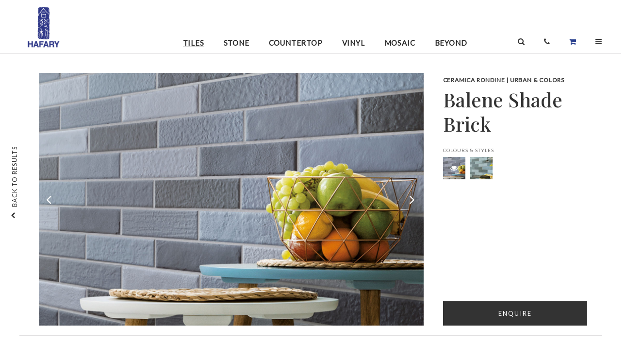

--- FILE ---
content_type: text/html; charset=UTF-8
request_url: https://www.hafary.com.sg/collection/Tiles/Ceramica-Rondine-Balene-Shade-Brick-659
body_size: 12067
content:
<!DOCTYPE HTML>
<html>
    <head>
        <meta http-equiv="Content-Type" content="text/html; charset=utf-8">
        <meta name="description" content=""/>
        <meta name="keywords" content=""/>
        <title></title>
        <meta property="og:title" content=""/>
        <meta property="og:image" content=""/>
        <meta property="og:url" content=""/>
        <meta property="og:type" content="website"/>
        <meta property="og:description" content=""/>
	<meta name="p:domain_verify" content="01e060f122fc42be8245bd80d031a788"/>

	<meta name="HandheldFriendly" content="true">
        <meta name="viewport" content="width=device-width, initial-scale=1.0;">
	<meta name="viewport" content="width=device-width, initial-scale=1, maximum-scale=1, user-scalable=0"/>

	<link href='https://fonts.googleapis.com/css?family=EB+Garamond' rel='stylesheet' type='text/css'>

	<link rel="preconnect" href="https://fonts.gstatic.com">
	<link href="https://fonts.googleapis.com/css2?family=Playfair+Display:wght@500&display=swap" rel="stylesheet"> 
	<link href="https://fonts.googleapis.com/css2?family=Lato&display=swap" rel="stylesheet"> 

	<link rel="shortcut icon" href="https://www.hafary.com.sg/resources/icons//favicon.ico" type="image/x-icon">
	<!--[if IE]><link rel="shortcut icon" href="https://www.hafary.com.sg/resources/icons//favicon.ico"/><![endif]-->

	<link href="https://fonts.googleapis.com/css?family=EB+Garamond|Quicksand:300,400,500,700" rel="stylesheet">

	
			<link rel="stylesheet" type="text/css" href="/css/reset.css" media="screen" charset="utf-8" />
		
			<link rel="stylesheet" type="text/css" href="/css/default.css" media="screen" charset="utf-8" />
		
			<link rel="stylesheet" type="text/css" href="/css/jquery_ui.css" media="screen" charset="utf-8" />
		
			<link rel="stylesheet" type="text/css" href="https://cdnjs.cloudflare.com/ajax/libs/animate.css/3.5.2/animate.min.css" media="screen" charset="utf-8" />
		
			<link rel="stylesheet" type="text/css" href="/css/font_awesome/css/font-awesome.min.css" media="screen" charset="utf-8" />
		
			<link rel="stylesheet" type="text/css" href="https://cdnjs.cloudflare.com/ajax/libs/Swiper/4.0.2/css/swiper.min.css" media="screen" charset="utf-8" />
		
			<link rel="stylesheet" type="text/css" href="/css/idangerous.swiper.scrollbar.css" media="screen" charset="utf-8" />
		
			<link rel="stylesheet" type="text/css" href="/css/global.css" media="screen" charset="utf-8" />
		
			<link rel="stylesheet" type="text/css" href="/css/medium_fix.css" media="screen" charset="utf-8" />
		
    <link rel="stylesheet" type="text/css" href="/css/do_not_edit_collections_style.css" media="screen" charset="utf-8" /><link rel="stylesheet" type="text/css" href="/css/do_not_edit_collections_microsite_style.css" media="screen" charset="utf-8" /><link rel="stylesheet" type="text/css" href="/css/do_not_edit_common.css" media="screen" charset="utf-8" /><link rel="stylesheet" type="text/css" href="/css/do_not_edit_common_p_l.css" media="only screen and (max-width: 767px) and (orientation:landscape)" charset="utf-8" /><link rel="stylesheet" type="text/css" href="/css/do_not_edit_common_p_p.css" media="only screen and (max-width: 767px) and (orientation:portrait)" charset="utf-8" /><link rel="stylesheet" type="text/css" href="/css/do_not_edit_common_t_l.css" media="only screen and (min-width: 768px) and (max-width: 1224px) and (orientation:landscape)" charset="utf-8" /><link rel="stylesheet" type="text/css" href="/css/do_not_edit_common_t_p.css" media="only screen and (min-width: 768px) and (max-width: 1224px) and (orientation:portrait)" charset="utf-8" />
	
			<script type="text/javascript" src="https://ajax.googleapis.com/ajax/libs/jquery/1.11.0/jquery.min.js"		charset="utf-8"></script>
		
			<script type="text/javascript" src="https://cdnjs.cloudflare.com/ajax/libs/jqueryui/1.12.1/jquery-ui.min.js"		charset="utf-8"></script>
		
			<script type="text/javascript" src="https://cdnjs.cloudflare.com/ajax/libs/enquire.js/2.1.6/enquire.min.js"		charset="utf-8"></script>
		
			<script type="text/javascript" src="https://cdnjs.cloudflare.com/ajax/libs/Swiper/4.0.2/js/swiper.min.js"		charset="utf-8"></script>
		
			<script type="text/javascript" src="https://cdnjs.cloudflare.com/ajax/libs/jquery.appear/0.3.3/jquery.appear.min.js"		charset="utf-8"></script>
		
			<script type="text/javascript" src="/js/jquery.viewport.mini.js"		charset="utf-8"></script>
		
			<script type="text/javascript" src="https://cdnjs.cloudflare.com/ajax/libs/plupload/1.5.4/plupload.full.js"		charset="utf-8"></script>
		
			<script type="text/javascript" src="https://cdnjs.cloudflare.com/ajax/libs/hammer.js/2.0.8/hammer.min.js"		charset="utf-8"></script>
		
			<script type="text/javascript" src="https://cdnjs.cloudflare.com/ajax/libs/velocity/1.5.0/velocity.min.js"		charset="utf-8"></script>
		
			<script type="text/javascript" src="https://cdnjs.cloudflare.com/ajax/libs/stellar.js/0.6.2/jquery.stellar.min.js"		charset="utf-8"></script>
		
			<script type="text/javascript" src="https://cdnjs.cloudflare.com/ajax/libs/list.js/1.5.0/list.min.js"		charset="utf-8"></script>
		
			<script type="text/javascript" src="https://cdnjs.cloudflare.com/ajax/libs/enquire.js/2.1.6/enquire.min.js"		charset="utf-8"></script>
		
			<script type="text/javascript" src="/js/common.js"		charset="utf-8"></script>
		

<!--
	<link rel="stylesheet" type="text/css" href="/css/common_p_l.css"           	media="only screen and (max-width: 767px) and (orientation:landscape)" charset="utf-8" />
	<link rel="stylesheet" type="text/css" href="/css/common_p_p.css"           	media="only screen and (max-width: 767px) and (orientation:portrait)" charset="utf-8" />
	<link rel="stylesheet" type="text/css" href="/css/common_t_p.css"           	media="only screen and (min-width: 768px) and (max-width: 1224px) and (orientation:portrait)" charset="utf-8" />
-->

<style>.fa-shopping-cart{color:#29408F!important;}</style><!-- Google tag (gtag.js) -->
<script async src="https://www.googletagmanager.com/gtag/js?id=G-DSZTM16KVT"></script>
<script>
  window.dataLayer = window.dataLayer || [];
  function gtag(){dataLayer.push(arguments);}
  gtag('js', new Date());

  gtag('config', 'G-DSZTM16KVT');
</script>


<!-- Facebook Pixel Code -->

<script>
!function(f,b,e,v,n,t,s)
{if(f.fbq)return;n=f.fbq=function(){n.callMethod?
n.callMethod.apply(n,arguments):n.queue.push(arguments)};
if(!f._fbq)f._fbq=n;n.push=n;n.loaded=!0;n.version='2.0';
n.queue=[];t=b.createElement(e);t.async=!0;
t.src=v;s=b.getElementsByTagName(e)[0];
s.parentNode.insertBefore(t,s)}(window,document,'script',
'https://connect.facebook.net/en_US/fbevents.js');
fbq('init', '855061405647153');
fbq('track', 'PageView');
</script>

<noscript>
<img height="1" width="1" src="https://www.facebook.com/tr?id=855061405647153&ev=PageView&noscript=1"/>
</noscript>

<!-- End Facebook Pixel Code -->


    </head>
    <body>
		<div id="full_screen" class="div_microsite_full_screen_container hidden">
			<div class="div_microsite_full_screen_action_holder">
				<div class="div_microsite_full_screen_action" style="float: left; border: none; ">SWIPE TO SEE NEXT IMAGE</div>
				<div class="div_microsite_full_screen_action"  onclick="close_full();">DONE</div>
			</div>
			<div id="full_image_contrainer" style="width: 100%; display: inline-block; text-align: center;">
					<div style="display: inline-block; float: none;">
						<img id="img_full_screen" class="img_full_screen">
						<div id="div_microsite_full_screen_title_holder" class="div_microsite_full_screen_title_holder">

							<div id="div_microsite_full_screen_subtitle" class="div_microsite_full_screen_subtitle">
							</div>
							<div id="div_microsite_full_screen_title" class="div_microsite_full_screen_title">

							</div>
						</div>
					</div>
				</div>
			<div id="loading_overlay" class="loading_overlay"></div>
		</div>
		<div id="div_global_loading" class="div_global_loading image transparent_90 hidden"></div>
		<div id="div_global_combobox_list" class="div_global_combobox_list"></div>
		<div id="div_global_combobox_overlay" class="div_global_combobox_overlay"></div>
		<div id="div_global_dialog_overlay" class="div_global_dialog_overlay" ></div>

		<div id="div_global_dialog_container" class="div_global_dialog_container"></div>


		<div id="div_global_dialog_container_top" class="div_global_dialog_container_top">
			<div id="div_global_dialog_container" class="div_global_dialog_container">
				<div id="div_global_dialog_header" class="div_global_dialog_header"></div>
				<div id="div_global_dialog_header_line" class="div_global_dialog_header_line">
					<div class="div_global_dialog_header_line_left"></div>
					<div class="div_global_dialog_header_line_center"></div>
					<div class="div_global_dialog_header_line_right"></div>
				</div>
				<div id="div_global_dialog_content" class="div_global_dialog_content"></div>
				<div id="div_global_dialog_input" class="div_global_dialog_input">
					<div id="div_global_dialog_input_prompt" class="div_global_dialog_input_prompt div_global_dialog_content_confirm"></div>
					<div id="div_global_dialog_input_container" class="div_global_dialog_input_container">
						<div id="div_global_dialog_input_confirm" class="div_global_dialog_input_confirm clickable_blue"></div>
						<div id="div_global_dialog_input_cancel" class="div_global_dialog_input_cancel clickable_blue"></div>
					</div>
				</div>
				<div id="div_global_dialog_footer" class="div_global_dialog_footer"></div>
				<div id="div_global_dialog_close" class="div_global_dialog_close image clickable"></div>
			</div>
			<div id="div_global_dialog_bottom_padding" class="div_global_dialog_bottom_padding"></div>
		</div>


		<div id="div_content_holder">
			<a href="goto_top();" id="scrollup">back <br>to top</a>

			<a href="goto_top();" id="scrollup_mobile">back to top</a>

			<div class="div_global_toolbar_container_main">
				<div class="div_global_toolbar_container_inside">
					<div id="div_global_toolbar_container" class="div_global_toolbar_container">
						<div class="div_toolbar_desktop">

	    <div class="div_item_icon menu mobile" onclick="menu_open();">
		<i class="fa fa-bars" aria-hidden="true"></i>
	    </div>
	    <div class="div_item_group_logo">
		    <a href="/">
			    <div class="div_logo"></div>
			    <div class="div_logo_text hidden"></div>
		    </a>
	    </div>

	    <div class="div_item_group_right right">


		    <div class="div_item_group_search">
			    <div class="div_page_header_search">

				    <div class="div_pane">


					    <div class="fa fa-search"></div>
				    </div>


			    </div>
		    </div>

		    <div class="div_item_group_search">
				    <div class="div_item" id="div_page_header_search_button" onclick="jQuery('.div_page_header_search').toggle()">
					    <div class="fa fa-search"></div>
				    </div>
		    </div>

		    <div class="div_item div_cart">

			    <a href="/yourenquiries" class="div_admin_header_item" >
				    <div class="fa fa-shopping-cart div_icon"></div>
				    <div class="div_text">
					     enquiries
				     </div>
			    </a>
		    </div>
	    </div>
</div>

<div class="div_menu_container_main">
	    <div class="div_menu_overlay" onclick="menu_open();"></div>
	    <div class="div_menu_container_holder">
			<div class="div_close_menu" onclick="menu_open();">
			</div>

			<div class="div_menu_container_all">
				    <div class="div_search_field_container_mobile">
						<input type="text" id="var_page_header_search_mobile" placeholder="Search products" value="" >
						<div class="div_page_header_search_hint" id="div_page_header_search_hint_mobile"></div>
				    </div>

				    <div class="div_menu_mobile">
				    
				    <div class="div_menu_item_link ">
					    <a href="/collections/Tiles">
						    Tiles
					    </a>
				    </div>
				    
				    <div class="div_menu_item_link ">
					    <a href="/collections/Stone">
						    Stone
					    </a>
				    </div>
				    
				    <div class="div_menu_item_link ">
					    <a href="/collections/Countertop">
						    Countertop
					    </a>
				    </div>
				    
				    <div class="div_menu_item_link ">
					    <a href="/collections/Vinyl">
						    Vinyl
					    </a>
				    </div>
				    
				    <div class="div_menu_item_link ">
					    <a href="/collections/Mosaic">
						    Mosaic
					    </a>
				    </div>
				    
				    <div class="div_menu_item_link ">
					    <a href="/collections/Beyond">
						    Beyond
					    </a>
				    </div>
				    				    </div>

				    <a href="/promotions">
						<div class="div_menu_item_link">Promotions</div>
				    </a>
				    <a href="/contact">
						<div class="div_menu_item_link">Locations</div>
				    </a>
				    <a href="/contact/enquiries">
						<div class="div_menu_item_link">Enquiries</div>
				    </a>
				    <div class="div_menu_item_link" accordian>About
					    <div class="div_menu_item_icon hidden" accordian-icon-close></div>
					    <div class="div_menu_item_icon" accordian-icon-open></div>
				    </div>

				    <div class="div_submenu hidden" accordian-item>
					    <a href="/company">
						    <div class="div_submenu_item_link">About</div>
					    </a>
					    <a href="/company/board_of_directors">
						    <div class="div_submenu_item_link">Board of Directors</div>
					    </a>
					    <a href="/company/brands">
						    <div class="div_submenu_item_link">Brands</div>
					    </a>
				    </div>


				    <div class="div_menu_item_link" accordian>Investor Relations
					    <div class="div_menu_item_icon hidden" accordian-icon-close></div>
					    <div class="div_menu_item_icon" accordian-icon-open></div>
				    </div>

				    <div class="div_submenu hidden" accordian-item>
					    <a href="/investor_relations/annual_reports">
						    <div class="div_submenu_item_link">Annual Reports</div>
					    </a>
					    <a href="/investor_relations/sgx_announcement">
						    <div class="div_submenu_item_link">SGX Announcements</div>
					    </a>
					    <a href="/investor_relations/policies">
						    <div class="div_submenu_item_link">Policies</div>
					    </a>
				    </div>

				    <a href="/portfolio">
				    <div class="div_menu_item_link">Portfolio <div class="div_menu_item_icon"></div></div>
				    </a>

				    <a href="/care_and_maintenance">
				    <div class="div_menu_item_link">Care and Maintenance <div class="div_menu_item_icon"></div></div>
				    </a>

				    <a href="/news_and_events">
				    <div class="div_menu_item_link">News & Events <div class="div_menu_item_icon"></div></div>
				    </a>

				    <a href="/directories">
				    <div class="div_menu_item_link">Design Directory </div>
				    </a>

				    <div class="div_menu_contact_container">
						<div class="div_text_icon">T :</div><div class="div_text_info"> +65 6250 1368</div>
						<div class="div_text_icon">E :</div><a href="mailto:enquiry@hafary.com.sg"><div class="div_text_info"> enquiry@hafary.com.sg</div></a>
				    </div>

				    <div class="div_social_icons_cont">
						<a href="https://www.facebook.com/hafary" target="_blank">
					    	<div class="div_social_icons fb"><i class="fa fa-facebook" aria-hidden="true"></i></div>
						</a>
						<a href="https://www.instagram.com/hafary/" target="_blank">
					    	<div class="div_social_icons insta"><i class="fa fa-instagram" aria-hidden="true"></i></div>
						</a>
						<a href="https://www.youtube.com/user/HafaryGroup" target="_blank">
					    	<div class="div_social_icons yt"><i class="fa fa-youtube-play" aria-hidden="true"></i></div>
						</a>
						<a href="https://www.pinterest.com/hafary/" target="_blank">
					    	<div class="div_social_icons pin"><i class="fa fa-pinterest-p" aria-hidden="true"></i></div>
						</a>
						<a href="https://www.houzz.com.sg/pro/hafary/hafary" target="_blank">
					    	<div class="div_social_icons hz"><i class="fa fa-houzz" aria-hidden="true"></i></div>
						</a>
				    </div>
			</div>
	    </div>

</div>

<script type="text/javascript">

	function update_accordian()
	{
		var accordians = $("[accordian]");
		for (var i = 0, il = accordians.length; i < il; i++) {
			var accordian = $(accordians[i]);
			var icon_open = accordian.find("[accordian-icon-open]");
			var icon_close = accordian.find("[accordian-icon-close]");
			var item = accordian.nextUntil("[accordian]", "[accordian-item]");

			if (accordian.attr("accordian") == 1)
			{
				icon_open.hide();
				icon_close.show();
				item.show();
			}
			else
			{
				icon_open.show();
				icon_close.hide();
				item.hide();
			}
		}
	}

	$(document).ready(function(){
		$("[accordian]").click(function(){
			var accordian = $(this);

			var c = !!+accordian.attr("accordian");
			var v = !c;

			var group = accordian.attr("accordian-group");
			if (v && group)
			{
				var elements = $("[accordian-group="+ group +"]");
				for (var i = 0, il = elements.length; i < il; i++) {
					var element = $(elements[i]);
					element.attr("accordian", 0);
				}
				// console.log(elements);
			}

			accordian.attr("accordian", (v ? 1 : 0));

			update_accordian();
		});
	});

</script>
					</div>

					<div id="div_global_header_container" class="div_global_header_container">
						<a href="/" >
<div class="div_hafary_scroll">
	<div class="div_home_icon hidden"><i class="fa fa-home" aria-hidden="true"></i></div>
	<div class="div_text_icon"></div>
</div>
</a>

<div class="div_page_header_menu">
	<div class="div_item_group">
		<div id="div_home_icon" class="div_item ">
			<a href="/" ><i class="fa fa-home"></i></a>
		</div>

		
		<a href="/collections/Tiles">
		<div class="div_item open">
			Tiles
		</div>
		</a>
		
		<a href="/collections/Stone">
		<div class="div_item ">
			Stone
		</div>
		</a>
		
		<a href="/collections/Countertop">
		<div class="div_item ">
			Countertop
		</div>
		</a>
		
		<a href="/collections/Vinyl">
		<div class="div_item ">
			Vinyl
		</div>
		</a>
		
		<a href="/collections/Mosaic">
		<div class="div_item ">
			Mosaic
		</div>
		</a>
		
		<a href="/collections/Beyond">
		<div class="div_item ">
			Beyond
		</div>
		</a>
		

	</div>


</div>

<div class="div_icons_container">

	<div class="div_item_icon mobile search">
		<div class="header_search_icon" onclick="show_search_mobile();">
			<i class="fa fa-search" aria-hidden="true"></i>
		</div>

	</div>

	<div class="div_item_icon desktop">
		<div class="header_search_icon" onclick="show_search();">
			<i class="fa fa-search" aria-hidden="true"></i>
		</div>

	</div>
	<div class="div_search_field_container">
		<div class="header_search_input">
		<input type="text" name="var_page_header_search" id="var_page_header_search" placeholder="Search products" class="search" value="" >
		</div>

	</div>
	<a href="/contact">
	<div class="div_item_icon">
		<i class="fa fa-phone" aria-hidden="true"></i>
	</div>
	</a>
	<a href="/yourenquiries">
	<div class="div_item_icon">
		<i class="fa fa-shopping-cart" aria-hidden="true"></i>
	</div>
	</a>
	<div class="div_item_icon menu desktop" onclick="menu_open();">
		<i class="fa fa-bars" aria-hidden="true"></i>
	</div>
</div>

<div class="div_page_header_search_hint" id="div_page_header_search_hint"></div>




<script type="text/javascript">

	function toggle_header_search()
	{
		var search = $(".header_search_input");
		var input = $("#var_page_header_search");
		var list = $("#div_page_header_search_hint");

		var width = "0px";

		if (search.css("width") == "0px")
		{
			list.show();
			input.focus();
			width = "auto";
		}
		else {
			list.hide();
		}

		search.css("width", width);
	}

</script>
					</div>
				</div>


			</div>

			<div class="div_global_content_holder_new">
						<style>
	.div_global_grid_container{
		width: 100%;
		border: 0px;
	}

	.div_global_right_header_text{
		width: auto;
	}
	.div_global_toolbar_container_main{
		top: 0;
	}
	.single_prices{width: 100%;margin-bottom: 40px;font-family: Lato;font-weight: normal;font-size: 12px;line-height: 14px;font-feature-settings: 'pnum' on, 'lnum' on;color: #5E5E5E;}
	.single_prices s{font-family: Playfair Display;font-weight: normal;font-size: 15px;line-height: 20px;font-feature-settings: 'pnum' on, 'lnum' on;color: #828282;}
	.single_prices .curprice{font-family: Playfair Display;font-style: normal;font-weight: normal;font-size: 20px;line-height: 27px;font-feature-settings: 'pnum' on, 'lnum' on;color: #C2192E;display: inline-block; padding: 0 5px;}
	.div_microsite_title_product {margin-bottom: 20px;}
</style>



<!--
	<div class="div_global_right_header_container_no_sub">
		<div class="div_global_right_header_text">

		</div>
	</div>
-->
	<div class="div_global_right_content" style="min-height: 650px;">

	

	
	<div id="div_global_grid_container_4604" class="div_global_grid_container">

		<div class="div_microsite_cover_container">

			<div class="div_microsite_cover">

				<div class="div_mobile_show">
					<div class="div_microsite_title">
						CERAMICA RONDINE URBAN & COLORS					</div>
					<div class="div_microsite_title_product">
						'Balene Shade Brick					</div>
				</div>

				<div class="div_microsite_image_container">

					<div class="div_produc_image" id="img_cover_0">

						<img src="/user_data/collections/659_4604.jpg" />

						<div class="div_image_button_left"> <div class="div_image_left fa fa-angle-left" onclick="toggle_image(4604, -1)">&nbsp;</div> </div>
						<div class="div_image_button_right"> <div class="div_image_right fa fa-angle-right" onclick="toggle_image(4604, +1)">&nbsp;</div> </div>
					</div>

				</div>
			</div>

			<div class="div_microsite_text_container">

				<div class="div_microsite_sub_title div_microsite_thumbnail_mobile">
					<div class="mobile_left clickable" onclick="slide_mobile(-1)"></div>
					<div class="mobile_slide_frame">
						<div class="mobile_slide">
												</div>
					</div>
					<div class="mobile_right clickable" onclick="slide_mobile(1)"></div>
				</div>


				<div class="div_mobile_hide">
					<div class="div_microsite_title">
						CERAMICA RONDINE | URBAN & COLORS					</div>

					<div class="div_microsite_title_product">
						Balene Shade Brick					</div>

									</div>


				<div class="div_microsite_sub_title_header ">
					COLOURS & STYLES
				</div>

				<div class="div_microsite_sub_title div_microsite_thumbnail">
					<div class="div_microsite_thumbnail_left clickable" onclick="slide(-1)"></div>
					<div class="thumbnail_slide_frame">
						<div class="thumbnail_slide">
							
							<div id="div_thumbnail_4604" class="div_thumbnail clickable" onclick="show_cover(4604)" style="background-image:url(/cache_data/collections//c-140-140-60-user-data-collections-659-4604-1512991815.jpg)">
								<div class="fa fa-eye"></div>
								<!--<img src="/cache_data/collections//c-40-40-60-user-data-collections-659-4604-1512991815.jpg" />-->
							</div>
							
							<div id="div_thumbnail_4605" class="div_thumbnail clickable" onclick="show_cover(4605)" style="background-image:url(/cache_data/collections//c-140-140-60-user-data-collections-659-4605-1512991808.jpg)">
								
								<!--<img src="/cache_data/collections//c-40-40-60-user-data-collections-659-4605-1512991808.jpg" />-->
							</div>
													</div>
					</div>
					<div class="div_microsite_thumbnail_right clickable" onclick="slide(1)"></div>
				</div>


				
				<div class="div_microsite_image_button_container">
					<div onclick="add_to_cart(4604)" class="div_microsite_image_button  clickable cart_button_4604">
						<div class="div_text_enquire"> ENQUIRE</div>
					</div>

					<div class="div_microsite_image_message hidden cart_message_4604">
						<a href="/yourenquiries">
							<div class="div_link_shopping">
								<div class="div_title">ADDED.</div>
								CLICK TO SEE YOUR SHOPPING LIST
							</div>
						</a>
					</div>
				</div>
			</div>

		</div>
		<a href="https://www.hafary.com.sg/collections/Tiles">
			<div class="div_microsite_back_link clickable">
				<div class="fa fa-chevron-up"></div>
				<div>BACK TO RESULTS</div>
			</div>
			<div class="div_microsite_nagivation_item_mobile clickable">BACK</div>
		</a>

				<div class="div_more_info">

					<div class="row">
						<div class="div_microsite_sub_title_header">
						THE STORY
						</div>
						<div class="div_microsite_sub_title" id="div_microsite_sub_title_desc">
							Urban & Colors is the new tile collection designed by Andrea Castrignano to provide a sensitive response to the needs of our customers. This brick-effect porcelain stoneware, in the 6x25 cm size, comes in a versatile, sophisticated range of colours, ideal for contemporary settings.						</div>
					</div>


					<div class="column">
																		<div class="div_microsite_sub_title_header">
							MATERIAL
						</div>
						<div class="div_microsite_sub_title">
							
								Glazed Porcelain Tile<br>
													</div>
						
						
																		<div class="div_microsite_sub_title_header">
							APPLICATION
						</div>
						<div class="div_microsite_sub_title">
							Wall<br>Floor<br>						</div>
												
												<div class="div_microsite_sub_title_header desktopdisplay">
							Slip Rating
						</div>
						<div class="div_microsite_sub_title desktopdisplay">
							
								R10<br>
													</div>
											</div>


					<div class="column">
												<div class="div_microsite_sub_title_header">
							COUNTRY OF ORIGIN
						</div>
						<div class="div_microsite_sub_title">
							
								Italy<br>
													</div>

						<!--
												<div class="div_microsite_sub_country_cont">
							<div class="div_microsite_sub_title country">
								Italy							</div>
							<div class="div_microsite_sub_image_country" style="background-image:url(/resources/images/image_admin_noupload.png)"></div>
						</div>
												-->
						
												<div class="div_microsite_sub_title_header">
							VARIATION
						</div>
						<div class="div_microsite_sub_title">
							Shade and Veins Variation (V4)						</div>
						
						
						
					</div>

					<div class="column">
												<div class="div_microsite_dimension" var_image_id="4604">
							<div class="div_microsite_sub_title_header">
								AVAILABLE DIMENSIONS
							</div>
							<div class="div_microsite_sub_title">
								(L)250 &times; (W)60 mm<br>							</div>
						</div>
						
												<div class="div_microsite_sub_title_header mobiledisplay">
							FINISH
						</div>
						<div class="div_microsite_sub_title mobiledisplay">
							
								Matt<br>
													</div>
						
												<div class="div_microsite_sub_title_header mobiledisplay">
							Slip Rating
						</div>
						<div class="div_microsite_sub_title mobiledisplay">
							
								R10<br>
													</div>
						
						

												<div class="div_microsite_sub_title_header desktopdisplay">
							FINISH
						</div>
						<div class="div_microsite_sub_title desktopdisplay">
							
								Matt<br>
													</div>
											</div>

				</div> <!--end of more info-->

				<div class="div_enquire_below_cont">
					<div onclick="add_to_cart(4604)" class="div_enquire_below_btn clickable  cart_button_4604">
						ENQUIRE
					</div>

					<div class="div_microsite_image_message hidden cart_message_4604">
						<a href="/yourenquiries">
							<div class="div_link_shopping">
								<div class="div_title">ADDED.</div>
								CLICK TO SEE YOUR SHOPPING LIST
							</div>
						</a>
					</div>

				</div>



				<div class="div_interest_cont">
					<div class="div_interest_text">you may also be interested in</div>

					
					<a href="/collection/Tiles/Halcon-Ceramicas-Gironde-Miel-Mate-4355" target="_new">
					<div class="div_interest_img_cont">
						<div class="div_interest_img_holder" style="background-image: url(/user_data/collections/4355_24051.jpg);">
						</div>
						<div class="div_interest_img_title">Gironde</div>
						<div class="div_interest_img_description">The natural beauty of wood is reimagined with the Gironde tile collection. Durability, design, and versatility come together in this collection that is perfect for both interiors and exteriors.</div>
					</div>
					</a>
					
					<a href="/collection/Tiles/JDD-Ceramica-Kai-Blk09A-R11-3664" target="_new">
					<div class="div_interest_img_cont">
						<div class="div_interest_img_holder" style="background-image: url(/user_data/collections/3664_19999.png);">
						</div>
						<div class="div_interest_img_title">Kailas</div>
						<div class="div_interest_img_description">Embrace the rugged charm of natural stone the Kailas tile collection. Designed for outdoor spaces, these tiles draw inspiration from the raw beauty of stone surfaces, adding a touch of nature to your environment.</div>
					</div>
					</a>
					
					<a href="/collection/Tiles/Ceramiche-Caesar-Au.Rimin-Rt-1004" target="_new">
					<div class="div_interest_img_cont">
						<div class="div_interest_img_holder" style="background-image: url(/user_data/collections/1004_6995.jpg);">
						</div>
						<div class="div_interest_img_title">Autore</div>
						<div class="div_interest_img_description">A porcelain tile collection that captures the eye, by virtue of its richness of details and facets, and presents itself as candidate for becoming a new contemporary design classic. Autore turns the spotlight onto Venetian terrazzo floors, amongst the most original and renowned creations of the history of Italian craftsmanship. It rewrites and retells a tale made of love for material and of skill, with today’s language.</div>
					</div>
					</a>
					
					<a href="/collection/Mosaic/-HU0004-70" target="_new">
					<div class="div_interest_img_cont">
						<div class="div_interest_img_holder" style="background-image: url(/user_data/collections/70_5856.jpg);">
						</div>
						<div class="div_interest_img_title">HU</div>
						<div class="div_interest_img_description">The HU series is inspired by natural elements such as honeycomb and plant cells. Expressed in the form of ceramic, HU is presented in black and white for a sophisticated look.</div>
					</div>
					</a>
					<!--
					<div class="div_interest_img_cont">
						<div class="div_interest_img_holder" style="background-image: url(http://hafary.com.sg//user_data/collections/663_4639.jpg);">
						</div>
						<div class="div_interest_img_title">Havana
						</div>
					</div>

					<div class="div_interest_img_cont">
						<div class="div_interest_img_holder" style="background-image: url(http://hafary.com.sg//user_data/collections/661_4618.jpg);">
						</div>
						<div class="div_interest_img_title">Tool
						</div>
					</div>

					<div class="div_interest_img_cont">
						<div class="div_interest_img_holder" style="background-image: url(http://hafary.com.sg//user_data/collections/659_4605.jpg);">
						</div>
						<div class="div_interest_img_title">Urban & Colours
						</div>
					</div>

					<div class="div_interest_img_cont">
						<div class="div_interest_img_holder" style="background-image: url(http://hafary.com.sg//user_data/collections/658_4602.jpg);">
						</div>
						<div class="div_interest_img_title">District
						</div>
					</div>
-->
				</div>
			</div>

		
	<div id="div_global_grid_container_4605" class="div_global_grid_container hidden ">

		<div class="div_microsite_cover_container">

			<div class="div_microsite_cover">

				<div class="div_mobile_show">
					<div class="div_microsite_title">
						CERAMICA RONDINE URBAN & COLORS					</div>
					<div class="div_microsite_title_product">
						'Baltic Shade Brick					</div>
				</div>

				<div class="div_microsite_image_container">

					<div class="div_produc_image" id="img_cover_1">

						<img src="/user_data/collections/659_4605.jpg" />

						<div class="div_image_button_left"> <div class="div_image_left fa fa-angle-left" onclick="toggle_image(4605, -1)">&nbsp;</div> </div>
						<div class="div_image_button_right"> <div class="div_image_right fa fa-angle-right" onclick="toggle_image(4605, +1)">&nbsp;</div> </div>
					</div>

				</div>
			</div>

			<div class="div_microsite_text_container">

				<div class="div_microsite_sub_title div_microsite_thumbnail_mobile">
					<div class="mobile_left clickable" onclick="slide_mobile(-1)"></div>
					<div class="mobile_slide_frame">
						<div class="mobile_slide">
												</div>
					</div>
					<div class="mobile_right clickable" onclick="slide_mobile(1)"></div>
				</div>


				<div class="div_mobile_hide">
					<div class="div_microsite_title">
						CERAMICA RONDINE | URBAN & COLORS					</div>

					<div class="div_microsite_title_product">
						Baltic Shade Brick					</div>

									</div>


				<div class="div_microsite_sub_title_header ">
					COLOURS & STYLES
				</div>

				<div class="div_microsite_sub_title div_microsite_thumbnail">
					<div class="div_microsite_thumbnail_left clickable" onclick="slide(-1)"></div>
					<div class="thumbnail_slide_frame">
						<div class="thumbnail_slide">
							
							<div id="div_thumbnail_4604" class="div_thumbnail clickable" onclick="show_cover(4604)" style="background-image:url(/cache_data/collections//c-140-140-60-user-data-collections-659-4604-1512991815.jpg)">
								
								<!--<img src="/cache_data/collections//c-40-40-60-user-data-collections-659-4604-1512991815.jpg" />-->
							</div>
							
							<div id="div_thumbnail_4605" class="div_thumbnail clickable" onclick="show_cover(4605)" style="background-image:url(/cache_data/collections//c-140-140-60-user-data-collections-659-4605-1512991808.jpg)">
								<div class="fa fa-eye"></div>
								<!--<img src="/cache_data/collections//c-40-40-60-user-data-collections-659-4605-1512991808.jpg" />-->
							</div>
													</div>
					</div>
					<div class="div_microsite_thumbnail_right clickable" onclick="slide(1)"></div>
				</div>


				
				<div class="div_microsite_image_button_container">
					<div onclick="add_to_cart(4605)" class="div_microsite_image_button  clickable cart_button_4605">
						<div class="div_text_enquire"> ENQUIRE</div>
					</div>

					<div class="div_microsite_image_message hidden cart_message_4605">
						<a href="/yourenquiries">
							<div class="div_link_shopping">
								<div class="div_title">ADDED.</div>
								CLICK TO SEE YOUR SHOPPING LIST
							</div>
						</a>
					</div>
				</div>
			</div>

		</div>
		<a href="https://www.hafary.com.sg/collections/Tiles">
			<div class="div_microsite_back_link clickable">
				<div class="fa fa-chevron-up"></div>
				<div>BACK TO RESULTS</div>
			</div>
			<div class="div_microsite_nagivation_item_mobile clickable">BACK</div>
		</a>

				<div class="div_more_info">

					<div class="row">
						<div class="div_microsite_sub_title_header">
						THE STORY
						</div>
						<div class="div_microsite_sub_title" id="div_microsite_sub_title_desc">
							Urban & Colors is the new tile collection designed by Andrea Castrignano to provide a sensitive response to the needs of our customers. This brick-effect porcelain stoneware, in the 6x25 cm size, comes in a versatile, sophisticated range of colours, ideal for contemporary settings.						</div>
					</div>


					<div class="column">
																		<div class="div_microsite_sub_title_header">
							MATERIAL
						</div>
						<div class="div_microsite_sub_title">
							
								Glazed Porcelain Tile<br>
													</div>
						
						
																		<div class="div_microsite_sub_title_header">
							APPLICATION
						</div>
						<div class="div_microsite_sub_title">
							Wall<br>Floor<br>						</div>
												
												<div class="div_microsite_sub_title_header desktopdisplay">
							Slip Rating
						</div>
						<div class="div_microsite_sub_title desktopdisplay">
							
								R10<br>
													</div>
											</div>


					<div class="column">
												<div class="div_microsite_sub_title_header">
							COUNTRY OF ORIGIN
						</div>
						<div class="div_microsite_sub_title">
							
								Italy<br>
													</div>

						<!--
												<div class="div_microsite_sub_country_cont">
							<div class="div_microsite_sub_title country">
								Italy							</div>
							<div class="div_microsite_sub_image_country" style="background-image:url(/resources/images/image_admin_noupload.png)"></div>
						</div>
												-->
						
												<div class="div_microsite_sub_title_header">
							VARIATION
						</div>
						<div class="div_microsite_sub_title">
							Shade and Veins Variation (V4)						</div>
						
						
						
					</div>

					<div class="column">
												<div class="div_microsite_dimension" var_image_id="4605">
							<div class="div_microsite_sub_title_header">
								AVAILABLE DIMENSIONS
							</div>
							<div class="div_microsite_sub_title">
								(L)250 &times; (W)60 mm<br>							</div>
						</div>
						
												<div class="div_microsite_sub_title_header mobiledisplay">
							FINISH
						</div>
						<div class="div_microsite_sub_title mobiledisplay">
							
								Matt<br>
													</div>
						
												<div class="div_microsite_sub_title_header mobiledisplay">
							Slip Rating
						</div>
						<div class="div_microsite_sub_title mobiledisplay">
							
								R10<br>
													</div>
						
						

												<div class="div_microsite_sub_title_header desktopdisplay">
							FINISH
						</div>
						<div class="div_microsite_sub_title desktopdisplay">
							
								Matt<br>
													</div>
											</div>

				</div> <!--end of more info-->

				<div class="div_enquire_below_cont">
					<div onclick="add_to_cart(4605)" class="div_enquire_below_btn clickable  cart_button_4605">
						ENQUIRE
					</div>

					<div class="div_microsite_image_message hidden cart_message_4605">
						<a href="/yourenquiries">
							<div class="div_link_shopping">
								<div class="div_title">ADDED.</div>
								CLICK TO SEE YOUR SHOPPING LIST
							</div>
						</a>
					</div>

				</div>



				<div class="div_interest_cont">
					<div class="div_interest_text">you may also be interested in</div>

					
					<a href="/collection/Tiles/Halcon-Ceramicas-Gironde-Miel-Mate-4355" target="_new">
					<div class="div_interest_img_cont">
						<div class="div_interest_img_holder" style="background-image: url(/user_data/collections/4355_24051.jpg);">
						</div>
						<div class="div_interest_img_title">Gironde</div>
						<div class="div_interest_img_description">The natural beauty of wood is reimagined with the Gironde tile collection. Durability, design, and versatility come together in this collection that is perfect for both interiors and exteriors.</div>
					</div>
					</a>
					
					<a href="/collection/Tiles/JDD-Ceramica-Kai-Blk09A-R11-3664" target="_new">
					<div class="div_interest_img_cont">
						<div class="div_interest_img_holder" style="background-image: url(/user_data/collections/3664_19999.png);">
						</div>
						<div class="div_interest_img_title">Kailas</div>
						<div class="div_interest_img_description">Embrace the rugged charm of natural stone the Kailas tile collection. Designed for outdoor spaces, these tiles draw inspiration from the raw beauty of stone surfaces, adding a touch of nature to your environment.</div>
					</div>
					</a>
					
					<a href="/collection/Tiles/Ceramiche-Caesar-Au.Rimin-Rt-1004" target="_new">
					<div class="div_interest_img_cont">
						<div class="div_interest_img_holder" style="background-image: url(/user_data/collections/1004_6995.jpg);">
						</div>
						<div class="div_interest_img_title">Autore</div>
						<div class="div_interest_img_description">A porcelain tile collection that captures the eye, by virtue of its richness of details and facets, and presents itself as candidate for becoming a new contemporary design classic. Autore turns the spotlight onto Venetian terrazzo floors, amongst the most original and renowned creations of the history of Italian craftsmanship. It rewrites and retells a tale made of love for material and of skill, with today’s language.</div>
					</div>
					</a>
					
					<a href="/collection/Mosaic/-HU0004-70" target="_new">
					<div class="div_interest_img_cont">
						<div class="div_interest_img_holder" style="background-image: url(/user_data/collections/70_5856.jpg);">
						</div>
						<div class="div_interest_img_title">HU</div>
						<div class="div_interest_img_description">The HU series is inspired by natural elements such as honeycomb and plant cells. Expressed in the form of ceramic, HU is presented in black and white for a sophisticated look.</div>
					</div>
					</a>
					<!--
					<div class="div_interest_img_cont">
						<div class="div_interest_img_holder" style="background-image: url(http://hafary.com.sg//user_data/collections/663_4639.jpg);">
						</div>
						<div class="div_interest_img_title">Havana
						</div>
					</div>

					<div class="div_interest_img_cont">
						<div class="div_interest_img_holder" style="background-image: url(http://hafary.com.sg//user_data/collections/661_4618.jpg);">
						</div>
						<div class="div_interest_img_title">Tool
						</div>
					</div>

					<div class="div_interest_img_cont">
						<div class="div_interest_img_holder" style="background-image: url(http://hafary.com.sg//user_data/collections/659_4605.jpg);">
						</div>
						<div class="div_interest_img_title">Urban & Colours
						</div>
					</div>

					<div class="div_interest_img_cont">
						<div class="div_interest_img_holder" style="background-image: url(http://hafary.com.sg//user_data/collections/658_4602.jpg);">
						</div>
						<div class="div_interest_img_title">District
						</div>
					</div>
-->
				</div>
			</div>

			</div>

<script type="text/javascript">

	var current_image = 0;
	var image_order = Array();
	var image_src = Array();
	var total_image = 0
	var full_id = 0;
	var screen_w;
	var screen_h;
	var image_w;
	var image_h;
	jQuery.fx.interval = 300;

	function slide_mobile(n)
	{
		var d = jQuery(".mobile_thumbnail").innerWidth();
		var g = jQuery(".mobile_gap").innerWidth();
		var c = parseInt(jQuery(".mobile_slide").css("margin-left"));
		var w = parseInt(jQuery(".mobile_slide").innerWidth());
		var f = parseInt(jQuery(".mobile_slide_frame").innerWidth());

		// var l = c + n * (d + g);

		var s_n = Math.floor(f / (d + g));
		var l = c + n * s_n * (d + g);

		if (l > 0)
		{
			l = 0;
			l = 0 - (w - f);
		}

		if (l < 0 - (w - f))
		{
			l = 0 - (w - f);
			l = 0;
		}

		if(w <= f)
		{
			l= 0;
		}
		l = l - (l % (d + g));


		jQuery(".mobile_slide").css("margin-left", l + "px");

	}

    	function slide(n)
	{
		var current_margin = parseInt(jQuery(".thumbnail_slide:visible").css("margin-left"));
console.log('current_margin='+current_margin);
		var slide_w = parseInt(jQuery(".thumbnail_slide:visible").innerWidth());
console.log('slide_w='+slide_w);
		var x_move = n * parseInt(jQuery(".thumbnail_slide_frame").innerWidth());
console.log('x_move='+x_move);
		var next_m = current_margin + x_move;
console.log('next_m='+next_m);
		var limit = slide_w - parseInt(jQuery(".thumbnail_slide_frame").innerWidth());
console.log('limit='+limit);
		if (next_m < 0 - limit)
		{
			if (current_margin == 0 - limit)
			{
				next_m = 0;
			}
			else
			{
				next_m = 0 - limit;
			}
		}

		if (next_m > 0)
		{
			if (current_margin == 0)
			{
				next_m = 0 - limit;
			}
			else
			{
				next_m = 0;
			}
		}

		jQuery(".thumbnail_slide").css("margin-left", (next_m + "px"));
	}


	function show_slide(id)
	{
		jQuery(".product_container").hide();
		jQuery("#slide_" + id).show().ready(function(){
			document.title = jQuery(this).attr("title");
			jQuery("#div_thumbnail").appendTo("#image_" + id);

                        jQuery(".product_item_thumbnail_current").removeClass("product_item_thumbnail_current");
                        jQuery("#product_item_thumbnail_"+id).addClass("product_item_thumbnail_current");

		});

	}

	function close_full()
	{
		$.fullscreen.exit();
		// jQuery("#div_global_toolbar_container").show();
		jQuery(".div_microsite_full_screen_container").hide();
		// jQuery(".div_global_content_holder").show();
	}

	function open_full(id, d)
	{
		// jQuery(".div_microsite_full_screen_container").requestFullScreen();

		jQuery("#full_screen").fullscreen();
		jQuery(".div_microsite_full_screen_container").css("width", screen_w + "px");
		jQuery(".div_microsite_full_screen_container").css("height", jQuery(document).innerHeight() + "px");
		jQuery(".div_microsite_full_screen_container").show();
		// jQuery(".div_global_content_holder").hide();
		view_cover(id, d);
	}

	function center_image()
	{
		var h = jQuery(window).innerHeight();
		var i_h = jQuery("#full_image_contrainer").innerHeight();

		var n_t = (parseInt(h) - parseInt(i_h))/2;

		if (n_t < 35) {
			n_t = 25
		}

		jQuery("#full_image_contrainer").css("margin-top", n_t + "px");
		jQuery("#loading_overlay").hide();
	}
	function view_cover(id, d)
	{
		// jQuery("html body").scrollTop(0);
		jQuery("#div_microsite_full_screen_image").css("height", jQuery(window).innerHeight());
		jQuery("#loading_overlay").css("height", jQuery(window).innerHeight());
		jQuery("#loading_overlay").show();


		jQuery(".img_full_screen").css("height", jQuery(".img_full_screen").innerHeight());
		jQuery(".img_full_screen").css("width", jQuery(".img_full_screen").innerWidth());

		full_id = id;

		if (d == "left")
		{

			jQuery(".img_full_screen").attr("src", "/resources/icons/empty.gif");
			jQuery(".img_full_screen").css("margin-left", (screen_w) + "px");
			jQuery(".img_full_screen").attr("src", "/images/f_" + image_w + "_" + image_h + image_src[full_id]);
			jQuery(".img_full_screen").load(function() {
				jQuery(".img_full_screen").css("height", "auto");
				jQuery(".img_full_screen").css("width", "auto");
				jQuery(".img_full_screen").animate({"margin-left": 0}, 200);
				jQuery("#div_microsite_full_screen_title").html(jQuery("#img_cover_" + id).attr("var_title"));
		jQuery("#div_microsite_full_screen_subtitle").html(jQuery("#img_cover_" + id).attr("var_subtitle"));

				center_image();
			});
		}


		if (d == "right")
		{
			jQuery(".img_full_screen").attr("src", "/resources/icons/empty.gif");
			jQuery(".img_full_screen").css("margin-left", "-5000px");
			jQuery(".img_full_screen").css("margin-left", (screen_w) + "px");
			jQuery(".img_full_screen").attr("src", "/images/f_" + image_w + "_" + image_h + image_src[full_id]);

			jQuery(".img_full_screen").load(function() {
				jQuery(".img_full_screen").css("height", "auto");
				jQuery(".img_full_screen").css("width", "auto");
				jQuery(".img_full_screen").animate({"margin-left": 0}, 200);
				jQuery("#div_microsite_full_screen_title").html(jQuery("#img_cover_" + id).attr("var_title"));
		jQuery("#div_microsite_full_screen_subtitle").html(jQuery("#img_cover_" + id).attr("var_subtitle"));

				center_image();
			});
		}



	}


	function show_cover(id)
	{
// console.log("show cover "+id);
		current_image = id;
		jQuery("div[id^=div_global_grid_container_]").hide();
		jQuery("#div_global_grid_container_" + id).show();
		// jQuery("#div_global_grid_container_" + id).css({
		// 	display: "inline-block"
		// });


		var src = jQuery("#div_global_grid_container_" + id + " > .div_microsite_cover > .div_microsite_image_container > img").attr("var_src");
		var w = jQuery("#div_global_grid_container_" + id + " > .div_microsite_cover").innerWidth();
		var str_src = "/images/f_" + w + "_" + w + "/" + src;
		jQuery("#div_global_grid_container_" + id + " > .div_microsite_cover > .div_microsite_image_container > img").attr("src", str_src);
		// jQuery("#image_" + id).attr("src", "/images/f_500_500/" + jQuery("#div_image_" + id).attr("src"));


		var container = jQuery("#div_global_grid_container_" + id);
		var c = container.find("#thumbnail_"+id);
		c.addClass("div_current");
		c.closest(".div_thumbnail").addClass("current");

		var m = container.find("#div_thumbnail_mobile_"+id);
		m.addClass("div_current");
		c.closest(".mobile_thumbnail").addClass("current");

		// dimensions
		jQuery("div[var_image_id]").hide();
		jQuery("div[var_image_id="+ id +"]").show();

	}

	function toggle_image(id, step) {
		var c = jQuery("#div_thumbnail_"+id);

		if (step > 0)
			c.next().click();
		else
			c.prev().click();
	}


	jQuery(document).ready(function() {

		// jQuery("#div_global_toolbar_container_mobile").css("position", "relative");
		// jQuery("#div_global_toolbar_container_mobile").css("z-index", "1");

		// jQuery(".mobild_content_break").hide();

		var d = jQuery(".mobile_thumbnail").innerWidth();
		var g = jQuery(".mobile_gap").innerWidth();
		jQuery(".mobile_slide").css("width", (total_image * (d + g)) + "px");
		jQuery("div[id^=div_image_]").each(function(index, value) {
			var src = jQuery("img", this).attr("var_src");
		});

		var cover_width = jQuery(".div_global_right_content").innerWidth();

		jQuery(".mobile_slide_frame").css("width",
				(cover_width - jQuery(".mobile_left").innerWidth() - jQuery(".mobile_right").innerWidth()) + "px"
				);


		screen_w = jQuery(window).innerWidth();
		screen_h = jQuery(window).innerHeight();
		image_w = Math.floor(screen_w * 0.9);
		image_h = Math.floor(screen_h * 0.9);

		var element = document.getElementById('full_image_contrainer');
		var hammertime = Hammer(element).on("swipeleft", function(event) {
			var next_id = (current_image + 1) % total_image;
			if (next_id == 0)
			{
				next_id = total_image;
			}
			view_cover(next_id, "left");
			current_image = next_id;
			event.stopImmediatePropagation();
		});
		var hammertime = Hammer(element).on("swiperight", function(event) {
			var next_id = (current_image - 1) % total_image;
			if (next_id == 0)
			{
				next_id = total_image;
			}
			view_cover(next_id, "right");
			current_image = next_id;
			event.stopImmediatePropagation();
		});

		var orientation = window.orientation;
		var screenX = jQuery(window).innerWidth();
		var screenY = jQuery(window).innerHeight();

		// if(orientation == 0 || orientation == 90 || orientation == 180 || orientation == -90)

		if(navigator.userAgent.match(/Android/i) ||
             navigator.userAgent.match(/webOS/i) ||
             navigator.userAgent.match(/iPhone/i) ||
             navigator.userAgent.match(/iPad/i) ||
             navigator.userAgent.match(/iPod/i) ||
             navigator.userAgent.match(/BlackBerry/) ||
             navigator.userAgent.match(/Windows Phone/i) ||
             navigator.userAgent.match(/ZuneWP7/i))
		{
			jQuery(".div_bigger_view_action").show();

		}
		// jQuery(".div_bigger_view_action").show();
		var s_w = jQuery(".mobile_slide").innerWidth();
			var s_f = jQuery(".mobile_slide_frame").innerWidth();
			if(s_w <= s_f)
			{
				jQuery(".mobile_left").hide();
				jQuery(".mobile_right").hide();
			}
		show_cover(4604);

		// check is slide overflow
		var slide_w = jQuery(".thumbnail_slide:visible").innerWidth();
		var frame_w = jQuery(".thumbnail_slide_frame").innerWidth();
		if (slide_w <= frame_w) {
			jQuery(".div_microsite_thumbnail_left").hide();
			jQuery(".div_microsite_thumbnail_right").hide();
		}
	});
</script>
			</div>

		</div>

		<div id="div_global_footer_container" class="div_global_footer_container">
				<div class="div_global_content_holder_footer">

	<div class="div_top">
		<div class="div_menu_group">
			<div class="div_menu about">
				<div class="div_title">Hafary </div>
				<div class="div_item"><a href="/company">About </a></div>
				<div class="div_item"><a href="/company/board_of_directors"> Board of Directors </a></div>
				<div class="div_item"><a href="/company/brands">Brands </a></div>
				<div class="div_item"><a href="/news_and_events">News and Events </a></div>
				<div class="div_item"><a href="/directories">Design Directory </a></div>
				<div class="div_item"><a href="/portfolio">Portfolio</a></div>

			</div>

			<div class="div_menu investor">
				<div class="div_title">investor relations</div>
				<div class="div_item"><a href="/investor_relations/policies">policies</a></div>
				<div class="div_item"><a href="/investor_relations/annual_reports">annual reports </a></div>
				<div class="div_item"><a href="/investor_relations/sgx_announcement">SGX announcements </a></div>
			</div>

			<div class="div_menu products">
				<div class="div_title">products</div>
				
				<div class="div_item"><a href="/collections/Tiles">Tiles</a></div>
				
				<div class="div_item"><a href="/collections/Stone">Stone</a></div>
				
				<div class="div_item"><a href="/collections/Countertop">Countertop</a></div>
				
				<div class="div_item"><a href="/collections/Vinyl">Vinyl</a></div>
				
				<div class="div_item"><a href="/collections/Mosaic">Mosaic</a></div>
				
				<div class="div_item"><a href="/collections/Beyond">Beyond</a></div>
								<div class="div_item"><a href="/care_and_maintenance">Care & Maintenance </a></div>
				<!-- <div class="div_item"><a href="">Promotions </a></div> -->
			</div>

			<div class="div_menu contact">
				<div class="div_title">contact</div>
				<div class="div_item"><a href="/contact">Locations </a></div>
				<div class="div_item"><a href="/contact/enquiries">Enquiries </a></div>
				<div class="div_item"><a href="/contact/careers">Join Us </a></div>
			</div>

		</div>


		<div class="div_menu_group_subscribe">

			<div class="div_newsletter_cont">
				<div class="div_newsletter_cont_title">subscribe</div>
				<div class="div_newsletter_cont_text" id="div_subscribe_message"><!-- disable 24 Jul by Visuer Enter your email address--> Contact us to receive Hafary news, promotions, product announcements and more.
				</div>
<!-- disable 24 Jul by Visuer 
				-->
				<div class="div_newsletter_subscribe_cont" id="div_subscribe_form">
					<div class="div_newsletter_subscribe_info name">
						<input id="var_subscribe_name" type="text" placeholder="NAME">
					</div>
					<div class="div_newsletter_subscribe_info email">
						<input id="var_subscribe_email" type="text" placeholder="EMAIL">
					</div>

					<div class="div_newsletter_subscribe_btn" onclick="send_subscribe()">subscribe</div>
				</div>
			</div>
		</div>

		<div class="div_menu_copyright">
					<div class="div_menu_copyright1">
Images of products on the website are to be served as reference. Prior to specification and confirmation, we recommend viewing the actual product at any of our showrooms. While effort and care has been taken to ensure the accuracy of information and images on this website, Hafary Holdings Limited cannot be held liable for any errors or for any consequence of reliance on this website.</div>

		</div>

		<div class="div_menu_copyright">
					<div class="copyright_company">&copy; HAFARY HOLDINGS LTD</div>
					<div class="copyright_separator">&nbsp;|&nbsp;</div>
					<div class="copyright_privacy_policy_link"><a class="privacy_policy_link" href="/investor_relations/policies#PRIVACY_POLICY">PRIVACY POLICY</a></div>

					<div class="div_menu_copyright_social">
						<a href="https://www.facebook.com/hafary" target="_blank"><i class="fa fa-facebook" aria-hidden="true"></i></a>
						<a href="https://www.instagram.com/hafary/" target="_blank"><i class="fa fa-instagram" aria-hidden="true"></i></a>
						<a href="https://www.youtube.com/user/HafaryGroup" target="_blank"><i class="fa fa-youtube-play" aria-hidden="true"></i></a>
						<a href="https://www.pinterest.com/hafary/" target="_blank"><i class="fa fa-pinterest-p" aria-hidden="true"></i></a>
						<a href="https://www.houzz.com.sg/pro/hafary/hafary" target="_blank"><i class="fa fa-houzz" aria-hidden="true"></i></a>
					</div>

		</div>
</div>
<!-- disable 24 Jul by Visuer 
-->
<script type="text/javascript">


	function send_subscribe()
	{

		var var_name = $("#var_subscribe_name").val();
		var var_email = $("#var_subscribe_email").val();

		if (var_name == "")
		{
			jQuery("#div_subscribe_message").html("Please ensure you have filled in your name");
		}
		else if (var_email == "")
		{
			jQuery("#div_subscribe_message").html("Please ensure you have filled in your email address");
		}
		else
		{


			q_s({
				module: "system",
				action: "send_subscribe",
				tb_name: var_name,
				tb_email: var_email
			},this);
		}
	}

</script>
		</div>
		<div id="div_global_footer_container" class="div_global_footer_container_mobile">

				<div class="div_global_content_holder_footer">

	<div class="div_top">
		<div class="div_menu_group">
			<div class="div_menu about">
				<div class="div_title">Hafary </div>
				<div class="div_item"><a href="/company">About </a></div>
				<div class="div_item"><a href="/company/board_of_directors"> Board of Directors </a></div>
				<div class="div_item"><a href="/company/brands">Brands </a></div>
				<div class="div_item"><a href="/news_and_events">News and Events </a></div>
				<div class="div_item"><a href="/directories">Design Directory </a></div>
				<div class="div_item"><a href="/portfolio">Portfolio</a></div>

			</div>

			<div class="div_menu investor">
				<div class="div_title">investor relations</div>
				<div class="div_item"><a href="/investor_relations/policies">policies</a></div>
				<div class="div_item"><a href="/investor_relations/annual_reports">annual reports </a></div>
				<div class="div_item"><a href="/investor_relations/sgx_announcement">SGX announcements </a></div>
			</div>

			<div class="div_menu products">
				<div class="div_title">products</div>
				
				<div class="div_item"><a href="/collections/Tiles">Tiles</a></div>
				
				<div class="div_item"><a href="/collections/Stone">Stone</a></div>
				
				<div class="div_item"><a href="/collections/Countertop">Countertop</a></div>
				
				<div class="div_item"><a href="/collections/Vinyl">Vinyl</a></div>
				
				<div class="div_item"><a href="/collections/Mosaic">Mosaic</a></div>
				
				<div class="div_item"><a href="/collections/Beyond">Beyond</a></div>
								<div class="div_item"><a href="/care_and_maintenance">Care & Maintenance </a></div>
				<!-- <div class="div_item"><a href="">Promotions </a></div> -->
			</div>

			<div class="div_menu contact">
				<div class="div_title">contact</div>
				<div class="div_item"><a href="/contact">Locations </a></div>
				<div class="div_item"><a href="/contact/enquiries">Enquiries </a></div>
				<div class="div_item"><a href="/contact/careers">Join Us </a></div>
			</div>

		</div>


		<div class="div_menu_group_subscribe">

			<div class="div_newsletter_cont">
				<div class="div_newsletter_cont_title">subscribe</div>
				<div class="div_newsletter_cont_text" id="div_subscribe_message"><!-- disable 24 Jul by Visuer Enter your email address--> Contact us to receive Hafary news, promotions, product announcements and more.
				</div>
<!-- disable 24 Jul by Visuer 
				-->
				<div class="div_newsletter_subscribe_cont" id="div_subscribe_form">
					<div class="div_newsletter_subscribe_info name">
						<input id="var_subscribe_name" type="text" placeholder="NAME">
					</div>
					<div class="div_newsletter_subscribe_info email">
						<input id="var_subscribe_email" type="text" placeholder="EMAIL">
					</div>

					<div class="div_newsletter_subscribe_btn" onclick="send_subscribe()">subscribe</div>
				</div>
			</div>
		</div>

		<div class="div_menu_copyright">
					<div class="div_menu_copyright1">
Images of products on the website are to be served as reference. Prior to specification and confirmation, we recommend viewing the actual product at any of our showrooms. While effort and care has been taken to ensure the accuracy of information and images on this website, Hafary Holdings Limited cannot be held liable for any errors or for any consequence of reliance on this website.</div>

		</div>

		<div class="div_menu_copyright">
					<div class="copyright_company">&copy; HAFARY HOLDINGS LTD</div>
					<div class="copyright_separator">&nbsp;|&nbsp;</div>
					<div class="copyright_privacy_policy_link"><a class="privacy_policy_link" href="/investor_relations/policies#PRIVACY_POLICY">PRIVACY POLICY</a></div>

					<div class="div_menu_copyright_social">
						<a href="https://www.facebook.com/hafary" target="_blank"><i class="fa fa-facebook" aria-hidden="true"></i></a>
						<a href="https://www.instagram.com/hafary/" target="_blank"><i class="fa fa-instagram" aria-hidden="true"></i></a>
						<a href="https://www.youtube.com/user/HafaryGroup" target="_blank"><i class="fa fa-youtube-play" aria-hidden="true"></i></a>
						<a href="https://www.pinterest.com/hafary/" target="_blank"><i class="fa fa-pinterest-p" aria-hidden="true"></i></a>
						<a href="https://www.houzz.com.sg/pro/hafary/hafary" target="_blank"><i class="fa fa-houzz" aria-hidden="true"></i></a>
					</div>

		</div>
</div>
<!-- disable 24 Jul by Visuer 
-->
<script type="text/javascript">


	function send_subscribe()
	{

		var var_name = $("#var_subscribe_name").val();
		var var_email = $("#var_subscribe_email").val();

		if (var_name == "")
		{
			jQuery("#div_subscribe_message").html("Please ensure you have filled in your name");
		}
		else if (var_email == "")
		{
			jQuery("#div_subscribe_message").html("Please ensure you have filled in your email address");
		}
		else
		{


			q_s({
				module: "system",
				action: "send_subscribe",
				tb_name: var_name,
				tb_email: var_email
			},this);
		}
	}

</script>

		</div>



	</body>


	<script type="text/javascript">

						var _gaq = _gaq || [];
						_gaq.push(['_setAccount', 'UA-37497222-1']);
						_gaq.push(['_trackPageview']);

						(function() {
							var ga = document.createElement('script');
							ga.type = 'text/javascript';
							ga.async = true;
							ga.src = ('https:' == document.location.protocol ? 'https://ssl' : 'http://www') + '.google-analytics.com/ga.js';
							var s = document.getElementsByTagName('script')[0];
							s.parentNode.insertBefore(ga, s);
						})();

	</script>
	<script type="text/javascript">
		var running_ajax = 0;

		function toggle_menu()
		{
			if (jQuery(".div_global_toolbar_menu_container:visible").length > 0)
			{
				jQuery(".div_global_toolbar_menu_container").hide();
			}
			else
			{
				jQuery(".div_page_header_search").hide();
				jQuery(".div_global_toolbar_menu_container").show();
			}
		}

		function toggle_search()
		{
			if (jQuery(".div_page_header_search:visible").length > 0)
			{
				jQuery(".div_page_header_search").hide();
			}
			else
			{
				var window_width = parseInt(jQuery(window).outerWidth(true));

				jQuery(".div_global_toolbar_menu_container").hide();
				jQuery(".div_page_header_search").show();
				jQuery(".div_page_header_search").css("width", window_width);
				call_search();
			}
		}


		jQuery(document).ready(function() {
			$(window).bind('orientationchange', function(){ location.reload(true); });
			place_header();
			place_footer();
			jQuery("img").load(function() {
				place_header();
				place_footer();
			});

			// mobile menu
			//
			if (jQuery("#div_global_toolbar_container_mobile:visible").length > 0)
			{
				var w = parseInt(jQuery("#div_global_toolbar_container_mobile").innerWidth());
				var logo_w = w - 150 ;

				jQuery(".div_global_toolbar_logo_icon").width(logo_w);

			}
			else
			{
				if (navigator.userAgent.indexOf('Safari') != -1 && navigator.userAgent.indexOf('Chrome') == -1)
				{
					// fix safari focus jumping
					jQuery("#var_page_header_search").focus(function(){
						$('#div_global_toolbar_container').css('position','absolute');
						$('#div_global_header_container').css('position','absolute');

						$('html,body').animate({
							scrollTop: 0
						});

						jQuery("#var_page_header_search").click();

					});

					jQuery("#var_page_header_search").bind("blur", function(e){
						$('#div_global_toolbar_container').css('position','fixed');
						$('#div_global_toolbar_container').css('top','0px');

						$('#div_global_header_container').css('position','fixed');
						$('#div_global_header_container').css('top','0px');
					});
				}
			}
			// alert(jQuery(window).innerWidth());

		});

		jQuery(window).resize(function() {
			place_header();
			place_footer();
		});

		// var footer_offset = jQuery("#div_global_footer_container").offset();
		// alert(footer_offset.top);
		// alert(win_height);

	function collection_search(f, v, g, reset)
	{

		qeeple_load({
			mode: "util",
			module: "collections",
			action: "search",
			group: g,
			f: f,
			v: v,
			reset: reset
		});
	}

			var search_t;

			function call_search() {
				var o = "#var_page_header_search";

				if (jQuery(o).val().length > 0)
				{
    					qeeple_load({
    						mode: "util",
    						module: "collections",
    						action: "show_hint",
    						k: jQuery(o).val(),
    						div: "var_page_header_search_hint"
    					});
				}
			}

			function show_hint(k, div)
			{

				if (k.length > 0)
				{
                    // if (div.length == 0)
                    if (true)
                    {
                        q_p({
                            module: "collections",
                            action: "show_hint",
                            k:k,
                            div:div
                        });
                    }
					// qeeple_load({
					// 	mode: "util",
					// 	module: "collections",
					// 	action: "show_hint",
					// 	k: k,
					// 	div: div
					// });
				}
			}

			jQuery("#var_page_header_search").keyup(function(e) {
				clearTimeout(search_t);
				var div = "div_page_header_search_hint";
				jQuery("#"+div).html("");
				search_t = setTimeout( "show_hint('"+ jQuery(this).val() +"', '"+ div +"')", 300);
			}).click(function(e) {
				clearTimeout(search_t);
				var div = "div_page_header_search_hint";
				jQuery("#"+div).html("");
				show_hint(jQuery(this).val(), div);
			});

			jQuery("#var_page_header_search_mobile").keyup(function(e) {
				clearTimeout(search_t);
				var div = "div_page_header_search_hint_mobile";
				jQuery("#"+div).html("");
				search_t = setTimeout( "show_hint('"+ jQuery(this).val() +"', '"+ div +"')", 300);
			}).click(function(e) {
				clearTimeout(search_t);
				var div = "div_page_header_search_hint_mobile";
				jQuery("#"+div).html("");
				show_hint(jQuery(this).val(), div);
			});

	</script>

	<script>

	  $('#scrollup').click(function() {
	     $("html, body").animate({ scrollTop: 0 }, "slow");
	     return false;
	  });

	  $('#scrollup_mobile').click(function() {
	     $("html, body").animate({ scrollTop: 0 }, "slow");
	     return false;
	  });
	</script>

	<script>
		$( window ).scroll(function() {

			if (screen.width > 1224) {

				if($(window).scrollTop() > 20){
				  // $('.div_toolbar_desktop').hide(); //.fadeOut();

                  $('.div_toolbar_desktop').find(".div_logo").fadeOut(function(){
                      $('.div_toolbar_desktop').find(".div_logo_text").fadeIn();

                      // $('.div_global_header_container').css({'width': '100%'});
                      $('.div_global_header_container').css({'padding-top': '15px'});
                      // $('.div_hafary_scroll').show(); //.css({'opacity': '1'});
                      $('.div_global_toolbar_container_main').css({'height': '50px'});
                      // $('.div_global_toolbar_container').css({'margin-top': '-120px'});
                      $('.div_about_section_container').css({'top': '50px'});
                      $('.div_investor_section_container').css({'top': '50px'});

                  });


				}

				else if($(window).scrollTop() < 20){

                    $('.div_toolbar_desktop').find(".div_logo_text").fadeOut(function(){
                        $('.div_toolbar_desktop').find(".div_logo").fadeIn();

                        // $('.div_toolbar_desktop').show(); //.fadeIn();
      				  // $('.div_global_header_container').css({'width': 'calc(100% - 100px)'});
      				  $('.div_global_header_container').css({'padding-top': '75px'});
      				  // $('.div_hafary_scroll').hide(); //.css({'opacity': '0'});
      				  $('.div_global_toolbar_container_main').css({'height': '110px'});
      				  // $('.div_global_toolbar_container').css({'margin-top': '0px'});
      				  $('.div_about_section_container').css({'top': '110px'});
      				  $('.div_investor_section_container').css({'top': '110px'});

                    });

				}
			}

			else{
			    if($(window).scrollTop() > 20){
				  $('.div_toolbar_desktop').fadeOut();
				  $('.div_global_header_container').css({'width': '100%'});
				  $('.div_global_header_container').css({'padding-top': '0px'});
				  $('.div_hafary_scroll').css({'opacity': '1'});
				  $('.div_global_toolbar_container_main').css({'height': '50px'});
				  $('.div_global_toolbar_container').css({'margin-top': '0px'});
				  $('.div_about_section_container').css({'top': '50px'});
				  $('.div_investor_section_container').css({'top': '50px'});
				}

				else if($(window).scrollTop() < 20){
				  $('.div_toolbar_desktop').fadeIn();
				  $('.div_global_header_container').css({'width': 'calc(100% - 100px)'});
				  $('.div_global_header_container').css({'padding-top': '0px'});
				  $('.div_hafary_scroll').css({'opacity': '1'});
				  $('.div_global_toolbar_container_main').css({'height': '50px'});
				  $('.div_global_toolbar_container').css({'margin-top': '0px'});
				  $('.div_about_section_container').css({'top': '50px'});
				  $('.div_investor_section_container').css({'top': '50px'});
				}
			}
		   });


	</script>



</html>


--- FILE ---
content_type: text/css
request_url: https://www.hafary.com.sg/css/do_not_edit_common.css
body_size: 1852
content:
.div_search_field_container_mobile{display:none;}



.div_newsletter_cont{width:100%;height:auto;}




.div_menu_mobile{display:none;width:100%;border-bottom:1px solid #E1E0E1;padding-bottom:40px;margin-bottom:40px;}







.div_newsletter_cont_title{border:0px;color:#fff;font-family:'ubuntu_m', sans-serif;text-align:left;font-weight:500;text-transform:uppercase;font-size:11px;padding:50px 10px 5px;width:calc(100% - 20px);line-height:30px;letter-spacing:2px;position:relative;opacity:.5;}
















.div_newsletter_cont_text{font-size:13px;letter-spacing:1px;line-height:24px;text-align:left;height:auto;padding:0px 10px;font-weight:500;width:calc(100% - 20px);text-transform:none;}











.text_remark{width:100%;line-height:25px;}





.div_newsletter_subscribe_cont{width:100%;margin:20px 0 20px 0px;padding-left:10px;}





.div_newsletter_subscribe_info.name, .div_newsletter_subscribe_info.email{margin:0 0px 0px;width:40%;height:35px;line-height:35px;border:1px solid rgba(255,255,255,.3);}







.div_newsletter_subscribe_info.email{width:calc(60% - 3px);border-left:0px;}




#var_subscribe_name, #var_subscribe_email{height:100%;border:0px;background:transparent;color:#fff;padding:0 10px;letter-spacing:1.5px;width:calc(100% - 20px);}









.div_newsletter_subscribe_btn{margin:0 0px 20px;width:calc(100% - 0px);height:35px;line-height:35px;background:rgba(255,255,255,.3);color:rgba(255,255,255,.7);font-family:'ubuntu_m', sans-serif;font-size:13px;letter-spacing:2px;font-weight:500;text-align:center;cursor:pointer;text-transform:uppercase;-webkit-transition:all .35s ease;-moz-transition:all .35s ease;-ms-transition:all .35s ease;-o-transition:all .35s ease;transition:all .35s ease;}




















.div_newsletter_subscribe_btn:hover{background:#333;color:#fff;}




.div_collection_menu_group_cont{width:100%;}

--- FILE ---
content_type: text/css
request_url: https://www.hafary.com.sg/css/do_not_edit_common_t_p.css
body_size: 22502
content:
.div_search_field_container_mobile{display:block;}



#var_page_header_search_mobile{border:0px;height:50px;line-height:50px;background:transparent;width:calc(100% - 40px);font-size:18px;padding:0 20px;border-top:1px solid #E1E0E1;}










.div_landing_category_holder:first-child .image_holder{height:440px;}



.div_hafary_scroll{display:none;}



.div_global_toolbar_container_inside{margin:0 0px 0 0px;width:calc(100% - 0px);}




.div_global_toolbar_container, .div_global_toolbar_container_main{height:50px;}



.div_global_content_holder_new{margin-top:51px !important;z-index:1 !important;}




.div_global_toolbar_container .div_logo{height:40px;background-repeat:no-repeat;margin-left:0px;background-image:url("/resources/images/new_logomobile.png");}






.div_global_header_container{padding-top:0px;right:0px;}




.div_page_header_menu{display:none;}



.div_sub_title_landing_cont{width:50%;padding:20px;margin:0px 20px 0;background-color:rgba(255,255,255,0.6);}






.swiper-container{width:100%;height:calc(100vh - 400px);}




.div_inspired_text_link{color:#263d91;}



.div_landing_product_list{width:calc(100% - 20px);margin:0 20px 0 0;}




.div_landing_product_latest{width:calc(100% - 20px);margin:0 10px;}




.div_landing_product_latest.inspired{width:calc(100% - 120px);margin:0 60px;}




.div_landing_category_holder:first-child{width:calc(50% - 21px);height:880px;padding:0 0px 0 20px;border:0px;}






.div_landing_category_holder:first-child .div_landing_category_title_product{font-size:40px;line-height:45px;}




.div_landing_category_holder{width:calc(50% - 20px);padding-bottom:50px;margin:0 0px 0px 20px;}





.div_landing_category_action{text-align:left !important;}



.div_landing_category_holder:first-child .div_landing_category_text{height:220px;}



.div_landing_category_title_product{padding:0px 0px 10px !important;height:auto !important;text-align:left !important;width:100% !important;font-size:27px;line-height:30px;}








.div_landing_category_text{font-size:18px !important;line-height:27px;height:50px;padding:0 !important;text-align:left !important;width:100% !important;margin-bottom:0 !important;}









.div_inspired_cont{width:100%;margin-left:0;}




.div_inspired_img{margin:0 10px;width:calc(50% - 20px);height:40vh;}





.div_inspired_img video{height:100%;margin-left:0;right:0 !important;}





.div_inspired_text_info{width:100%;margin:0;}




.div_landing_product_parallax{height:300px;background-size:140% auto;}




.div_parallax_text{width:calc(100% - 40px);margin:0 20px;font-size:55px;line-height:65px;}






.div_landing_product_latest_item_img{width:100%;height:250px;}




.div_landing_product_latest_item_text_cont{width:calc(100% - 0px);height:200px;overflow:hidden;padding:10px 0px;}






.div_landing_product_latest_item_text_info{height:69px;}



.div_landing_product_latest_item_text_cont{height:auto;}



.div_landing_product_latest_item_cont{width:calc(33.333% - 20px);margin:0 10px 20px;}




.div_landing_product_insta_cont{width:calc((100% - 150px) / 5) !important;margin-right:10px;padding-top:calc((100% - 150px) / 5);}





.div_landing_product_instagram{width:calc(100% - 40px);margin:auto 20px 10px;}




.div_landing_highlight_subtitle_tag{width:calc(100% - 40px);margin:0 20px 20px;}




.div_landing_highlight_disclaimer{width:calc(100% - 40px);margin:0 20px 60px;}




.div_global_content_holder_footer, .div_global_footer_container{height:auto;}



.div_global_content_holder_footer .div_top .div_menu_group, .div_menu_group_subscribe{width:100%;}




.div_global_content_holder_footer .div_top{padding:0 20px;width:calc(100% - 0px);}




.div_newsletter_cont_title{padding:40px 0 0;}



.div_newsletter_cont_text, .div_newsletter_subscribe_cont{padding:0;}



.div_global_content_holder_footer .div_top .div_menu.about, .div_global_content_holder_footer .div_top .div_menu.investor, .div_global_content_holder_footer .div_top .div_menu, .div_global_content_holder_footer .div_top .div_menu{width:50%;padding:40px 0 0;min-height:180px;}








.div_menu_copyright{text-align:center;}



.div_menu_copyright_social{width:100%;position:relative;height:30px;line-height:30px;padding-bottom:15px;}







.div_menu_copyright_social .fa{margin:0 15px;}



.header_search_input{margin:35px 0px 0 0px;overflow:hidden;position:absolute;background-color:#fff;}






.div_page_header_search_hint{top:51px;right:0px;width:100%;box-shadow:0px 0px 0px #fff;height:auto;}







.div_global_dialog_container{width:calc(100% - 40px);margin-left:0;padding:0 20px;}





.div_global_dialog_container_top{width:100%;}



.div_cart_page_title{margin:10px 0 20px;}



#var_page_header_search{line-height:30px;border:0px;}




.div_menu_mobile{display:block;}



.div_close_menu{margin:40px 20px;}



.div_menu_item_link{padding:0 20px;width:calc(100% - 40px);}




.div_page_header_search_hint .div_title{font-weight:100;}



.div_global_right_header_container_filter{width:100%;background:rgba(0,0,0,.2);padding:0;display:none;}






.div_global_left_header_text_filter{padding:5px 20px;margin-bottom:0px;border-bottom:1px solid #E1E0E1;text-align:center;width:calc(100% - 40px);display:none;}








.div_global_left_header_text_filter_mobile{display:block;}



.div_global_right_header_text_found{padding-top:10px;}



#text_info_container_enquiries .div_about_text_title{width:100% !important;}



.div_global_right_container.contact .div_global_section_cover_image{height:calc(100vh - 400px);}



.div_global_right_header_container_filter_white{width:calc(100% - 50px);right:0px;padding:0;position:relative;text-align:left;float:right;height:100vh;background:#fff;}










.div_collection_menu_group_cont{display:block;border-bottom:1px solid #E1E0E1;padding:50px 0 20px;}





.div_collection_menu_group{width:calc(100% - 40px);padding:20px;float:left;display:none;border-bottom:1px solid #E1E0E1;}







.div_collection_menu_group_main{width:calc(100% - 40px);padding:0 20px;float:left;}





.div_global_grid_image_collection img{border:0px;}



.div_global_right_content.collection{width:calc(100% - 20px);margin:0px 0px 0 20px !important;float:right;}





.div_global_grid_container_collection{width:calc(33.333% - 20px);padding-top:10px;padding-bottom:20px;margin:0 20px 0 0;}






.div_global_pagination .page_number_line{width:100%;}



.div_global_pagination .page_number{margin:5px;}



.div_global_pagination .page_number:last-child{float:right;right:0;}




.div_global_right_header_link_sgx{width:calc(100% - 90px);border-bottom:0px solid #E1E0E1;padding:60px 20px;margin-left:50px;height:100vh;background:#fff;}








.div_global_pagination .page_number_gap, .div_global_pagination .page_number_selected, .div_global_pagination .page_number{margin:5px;}



.div_global_pagination{width:calc(100% - 20px);text-align:center;margin-bottom:60px;margin-right:20px;margin-top:50px;}







.div_page_showmore{margin:20px 5px;height:40px;padding:0;width:calc(100% - 10px);}






.div_global_right_content{width:100%;margin-left:0;margin-top:0;}





.div_microsite_cover_container{display:inline-block;width:100%;margin:0;}





.div_microsite_cover{width:100%;height:auto;}




.div_microsite_image_button_container{position:relative;padding-left:0px;margin:10px 0;width:100%;}






.div_microsite_back_link{margin-left:-20px;}



.div_microsite_image_container{height:calc(100vh - 400px);width:calc(100% - 100px);margin:20px 50px;}





.div_microsite_text_container{width:calc(100% - 100px);height:auto;padding:0 50px;}





.div_microsite_title{width:100%;}



.div_microsite_attachment_container{width:100%;margin-top:5px;}




.div_microsite_back_link{top:calc(100vh - 560px);}



.div_microsite_title_product{width:100%;margin-bottom:20px;}




.div_microsite_image_message, .div_microsite_image_button{font-size:13px;font-weight:500;height:50px;line-height:50px;display:block;float:left;position:relative;width:100%;left:0;}











.div_microsite_image_button{width:300px;margin-left:calc(50% - 150px);}




.div_microsite_thumbnail{margin-bottom:10px;}



.div_microsite_image_message .div_link_shopping{width:100%;}



.div_microsite_image_message{margin-top:20px;}



.div_more_info{padding:40px 0 0;width:calc(100% - 100px);margin-left:0;margin:20px 50px;}






.div_more_info > .column{width:50%;}



.div_interest_img_title{height:25px;overflow:hidden;}




.div_more_info_right.information{width:calc(100% - 40px);}



.div_more_info_right{margin:0 20px;width:calc(50% - 40px);}




.div_interest_img_cont{width:calc(25% - 20px);margin:0 10px 20px;}




.div_interest_cont{width:calc(100% - 80px);padding:0 40px;}




.div_interest_img_title, .div_interest_img_description{width:100%;}



.div_interest_img_description{margin-bottom:20px;}



.div_enquire_below_cont{padding:40px 0px;width:calc(100% - 100px);margin:0px 50px 50px;}





.div_interest_img_holder{height:150px;}



.div_about_section_container{padding:10px 0 10px;border-bottom:1px solid #E1E0E1;}




#text_info_container_enquiries, #text_info_container_join{margin-top:90px;}



#text_info_container_enquiries{margin-bottom:60px;}



.div_global_right_content_enquiries{width:100%;margin-top:20px;margin-left:0;}





.div_global_right_container.contact{width:100%;margin-left:0;margin-top:65px;}





.div_global_right_container.contact.loc .device{margin-top:0px !important;}



.div_global_right_content_enquiries .default_input_container .default_input_text{width:100% !important;}



.location_container_info{padding:0 20px;width:calc(100% - 40px);}




.text_info_container.div_loc{margin:40px 20px 0px;padding:0px 0px 30px;width:calc(100% - 40px);}





.div_global_right_content_enquiries{width:100%;margin-top:20px;margin-left:0;}





.div_global_combobox_list{width:calc(50% - 40px);}



.default_combo_list{width:100% !important;}



#browse_tb_cv, #browse_tb_selfie{width:100%;}



.div_global_right_content_enquiries .default_input_div{margin:0 20px;width:calc(50% - 40px) !important;clear:none;}





.div_global_right_content_enquiries{margin-bottom:40px;}



.div_global_right_content_enquiries .default_input_container{width:calc(100% - 10px) !important;}



.text_info_container.div_loc .div_about_text_info, .div_contact_division{width:100%;}



.text_info_container.div_loc .div_about_text_info{width:calc(100% - 250px);}



.div_about_text_title{width:250px !important;}



.location_container_info .text_info_container.div_loc{border-right:0px !important;padding-top:30px;}




#div_enquiry_form_icon_enquire_id, #div_enquiry_career_submit_button{margin:0 20px;width:calc(100% - 40px);}




.div_cart_item_form{width:100%;margin-left:0;margin-top:10px;}





.div_search_result_message{width:100%;text-align:center;padding-left:0;padding-top:40px;}






.div_search_result_message_text a{line-height:35px;}



.div_cart_item_list_holder{width:33.333%;}



.div_cart_item_list_holder .div_cart_action_item_btn_remove{margin-top:40px;}



.div_cart_item_list_holder .hover{width:calc(100% - 40px);margin:0px 0px 0 20px;padding-right:20px;}





.div_cart_item_enquiry_holder{width:100%;padding:0;margin-left:0;}





.div_cart_item_enquiry_holder .default_input_div{width:calc(50% - 40px);margin:0 10px 10px;}




#var_remark_d{width:calc(100% - 40px);}



.div_cart_submit_container{width:100%;margin-left:0;}




.div_inner_container{width:100%;margin-left:0;margin-top:0px;}





.div_about_text_info_profile, .div_about_text_info_directors{width:calc(100% - 250px);}



.div_about_text_info_subs{width:calc(100% - 250px);}



.device{width:100% !important;height:calc(100vh - 400px) !important;position:relative !important;margin-top:65px !important;}






.text_info_container.about{border:0px;margin:20px;padding:0;float:right;width:calc(100% - 40px);}







.div_join_text_title_info{font-size:40px;line-height:45px;padding-right:30px;width:calc(100% - 30px);}






.text_info_container.subs{width:calc(100% - 40px);margin:0px 20px 0 20px;padding:40px 0px 50px;border-right:0px solid #E1E0E1;border-top:1px solid #E1E0E1;min-height:300px;height:auto;}









.text_info_container_subs_main{padding:30px 0;}



.text_info_container.subs .div_about_image_info{margin:10px 0 20px calc(50% - 35px);}



.div_about_text_title .div_about_text_subtitle_info, .text_info_container.subs .div_about_text_title_info, .div_global_right_container.board .div_about_text_title_info{width:calc(100% - 80px);margin:0 40px;text-align:center;}






.text_info_container.div_loc .div_about_text_title .div_about_text_subtitle_info{width:100%;margin:0;}




.div_global_right_container.contact.loc .div_about_text_title .div_about_text_subtitle_info{text-align:left;}



.div_global_right_container.board{width:100%;margin-top:90px;margin-left:0;}





.div_global_right_container.board .text_info_container{min-height:300px;padding-bottom:60px;height:auto;width:calc(100% - 40px);}






.div_about_image_info{margin-left:calc(50% - 100px);}



.div_global_right_container.board .div_about_text_subtitle_info.designation{width:calc(100% - 40px);margin:0 20px;}




.div_main_brand_cont{margin-top:60px;margin-bottom:60px;width:100%;margin-left:0;}






.div_main_brand_cont .div_global_right_header_link{width:100%;float:left;margin:0px 0px 0 0;position:relative;}






.div_main_brand_cont .div_global_left_header_text_filter{text-align:center;border-top:1px solid #E1E0E1;}




.div_global_right_content.brand{width:calc(100% - 40px);margin:0 20px;}




.div_global_grid_container{width:calc(50% - 40px);padding-top:0px;padding-bottom:0px;border-right:0px solid #E1E0E1;margin:0 40px 0 0;}







.div_media_heading{margin:0;width:100%;padding:0;border-top:0px;height:auto;}







.div_media_heading .heading_filter_title{width:calc(100% - 40px);padding:5px 20px;text-align:center;font-size:12px;font-weight:bold;border-bottom:1px solid #E1E0E1;}








.div_media_heading .heading_title{width:100%;padding:30px 0;}




.div_events_main_cont{width:calc(100% - 0px);padding:0 0px;}




.div_events_main_cont .div_media_section_container{width:calc(100% - 50px);margin:0;padding-right:0px;height:100vh;position:absolute;display:none;background:rgba(0,0,0,.2);z-index:9;padding:0px 0 0 50px;}











.div_events_main_cont .div_global_right_container{width:calc(100% - 0px);padding:0px 0px 20px 20px;}




.div_events_main_cont .heading_title{margin:10px 20px;width:calc(100% - 40px);text-align:left;}





.div_media_section_container .heading_filter_title{width:calc(100% - 40px);padding:5px 20px;border-bottom:1px solid #E1E0E1;text-align:center;margin-bottom:0;display:none;}








.div_filter_dropdown{width:calc(100% - 40px);padding:60px 20px;border-bottom:0px solid #E1E0E1;display:block;height:100vh;background:#fff;}








#cb_type_list_container, #cb_year_list_container{border:0px;}



.div_media_section_container .default_combo_icon{margin-right:0px;}



.div_global_grid_text_container_news{width:100%;margin-right:0;}




.div_events_main_cont .div_global_right_content{width:calc(100% - 20px);margin-left:20px;}




.div_events_main_cont .div_global_grid_container_media{width:calc(33.333% - 20px);padding:0 0px 0 0px;margin:0 20px 0 0px;}





.div_events_main_cont .div_global_grid_title{font-size:18px;line-height:22px;height:46px;overflow:hidden;}






.div_event_backlink_container .fa{width:auto;height:40px;line-height:40px;margin:0 10px;}






.div_event_backlink_container{top:calc(100vh - 540px);left:-10px;}




.div_featured_directories_title{margin:15px 0;}



.div_global_right_container.events{width:100%;margin-top:20px;margin-left:0;}





.div_event_carousel{margin:0 20px;width:calc(100% - 40px);}




.div_event_content{width:calc(100% - 200px);margin:30px 100px 0;padding:0;float:left;font-weight:500;}







.div_event_date{border-right:0px solid #8c8c8c;margin:5px 30px 20px 0;width:100%;}





.div_event_content_right{margin-bottom:0;}



.div_event_other{width:100%;margin-left:0;background:#fff;padding:0 0 30px;}






.div_event_carousel .swiper-container{width:100%;height:calc(100vh - 400px);}




.div_event_other_item_container{margin:0 10px;width:calc(100% - 20px);}




.div_event_other_item{width:calc(50% - 20px);margin:0 10px;}




.div_event_other_item_title{overflow:hidden;}



.div_featured_directories:first-child{padding:0 20px 0 10px;height:600px;}




.div_featured_directories:first-child .directories_image{width:100%;height:310px;background-size:cover !important;}





.directories_image{height:150px;}



.div_all_directories_title{margin-top:0px;}



.div_featured_directories:first-child .directories_description_title{font-size:35px;line-height:35px;width:calc(100% - 0px);text-align:center;padding:10px 0px 10px;}







.div_featured_directories{width:calc(25% - 20px);padding-bottom:50px;margin:0 0px 0 20px;}





.div_featured_directories_cont{width:calc(100% - 20px);margin:0 10px;}




.div_directories_button_container{width:100%;}



.div_directories_select_btn_container{width:100%;float:left;white-space:normal;display:block;margin-left:1px;}







.div_directories_button.active{font-size:12px;}



.div_directories_button{margin-bottom:-1px;display:block;float:left;white-space:normal;width:calc(7.25% - 2px);padding:0;height:40px;line-height:40px;}











.div_directories_select_btn_main{width:calc(100% - 40px);overflow-x:hidden;overflow-y:hidden;float:left;margin:0 20px 40px;-webkit-overflow-scrolling:touch;}








.div_all_directories{width:calc(50% - 20px);margin-right:20px;}




.div_directory_tab_container{margin-left:20px;width:calc(100% - 20px);}




.div_all_directories .directories_description{border-right:0px;padding-right:0;margin:0;width:100%;}






.div_directory_popup_content_image_text_row{margin-bottom:100px;padding-bottom:100px;padding-top:50px;}





.div_directory_popup_content_image_carousel{margin-top:120px;}



.div_directory_popup_content_image_text_right{width:100%;}



.div_directory_popup_content_image_text_left{width:100%;margin-right:0;}




.div_directory_popup_content_image_text_container{width:calc(100% - 40px);float:none;margin:0 20px;}





.div_directory_popup_content{-webkit-overflow-scrolling:touch;}



.directories_description_title{height:45px;}



.div_directories_foot_text{padding:0 20px;width:calc(100% - 40px);}




.div_menu_item_icon{margin-right:20px;}



.div_submenu{width:calc(100% - 80px);padding:0 40px;}




.div_investor_section_container{display:inline-block;float:none;white-space:nowrap;text-align:center;overflow:scroll;padding:10px 0 10px;}








.div_global_left_item{display:inline-block;float:none;white-space:nowrap;}





.div_global_right_container.investor{width:calc(100% - 0px);margin:70px 0px 0;}




.div_global_right_container.investor .div_global_right_header_text{text-align:center;border-top:1px solid #E1E0E1;border-bottom:1px solid #E1E0E1;margin-bottom:0px;}






.div_global_right_header_container_no_sub_invest, .div_global_right_container.investor .div_global_right_header_container{width:100%;height:auto;position:relative;}





.div_global_right_container.investor .div_global_right_header_container{position:absolute;width:100%;background:rgba(0,0,0,.2);height:100vh;display:none;}







.div_global_right_container.investor .div_global_right_header_text{display:none;}



.div_global_right_container.investor .div_global_right_content{width:calc(100% - 20px);margin:0 10px;}




.div_global_grid_image{width:calc(100% - 0px);border:0px solid #efefef;margin-right:0px;}





.div_global_grid_container_ar{width:calc(33.333% - 20px);border-right:0px solid #E1E0E1;padding:0;margin:0 10px;}






.div_global_right_content_sgx{width:calc(100% - 40px);float:right;padding-left:0;border-left:0px solid #E1E0E1;margin:0px 20px 0;}







.div_toolbar_desktop{display:block !important;opacity:1 !important;}




.div_global_right_container.investor .div_global_right_section_header{margin:-8px 0 0 0;}



.div_global_right_header_link_policy{width:calc(100% - 90px);padding:60px 20px;border-bottom:0px solid #E1E0E1;margin-left:50px;background:#fff;height:100vh;}








.div_global_right_content_investor{width:calc(100% - 40px);margin:5px 20px 0;border-left:0px solid #E1E0E1;padding-left:0;}






.div_item_icon.mobile{display:block;}



.header_search_icon{text-align:center;}



.div_item_icon{line-height:50px;width:50px;margin:0;text-align:center;border-left:1px solid #E1E0E1;}







.div_item_icon.desktop{display:none;}



.div_global_right_container.promo .div_global_right_content{margin-top:0;margin:0 10px;width:calc(100% - 20px);}





.div_search_field_container_mobile{position:relative;height:50px;line-height:50px;width:100%;margin-top:0px;display:block;background-color:#fff;z-index:999;border-bottom:1px solid #E1E0E1;}











.div_no_promotion_heading_title{margin-top:0px;padding-top:0px;}




.div_global_grid_container_promo{width:calc(33.333% - 20px);padding:0 10px;margin-left:0;margin-bottom:30px;border-right:0px solid #E1E0E1;}







.div_global_grid_action_download_promo{width:100%;height:50px;margin-right:0px;margin-top:0px;}






.div_global_grid_sub_title_promo{margin-bottom:20px;}



.div_info_landing_text{font-family:'EB Garamond', serif;font-size:18px;letter-spacing:.5px;line-height:25px;padding:0px;width:100%;}








.div_title_landing_main_text, .div_seemore_landing_text{width:calc(100% - 0px);padding:0 0 15px;}




.div_title_landing_main_text{padding:0px;font-size:22px;line-height:28px;}





.div_seemore_landing_text{font-family:'ubuntu_m', sans-serif;}



.div_global_right_content.collection a:nth-of-type(3n+4) .div_global_grid_container_collection{clear:none;}



.div_thumbnail{display:block;padding:0;width:calc(8% - 6px);padding-top:calc(8% - 6px);background-size:cover;margin-bottom:10px;margin:3px 6px 3px 0;float:left;text-align:center;}











.thumbnail_slide{height:100%;width:100%;display:inline-block;float:none;text-align:center;}







.div_item_icon.menu.mobile{display:block;margin-right:20px;border-right:1px solid #E1E0E1;border-left:0px;}






.div_item_icon.menu.desktop, .div_item_icon.mobile.search{display:none;}



.div_microsite_sub_title_header{width:100%;line-height:27px;}




.div_microsite_sub_title, .div_microsite_attachment_container{width:calc(100% - 0px);}



.div_more_info > .column .div_microsite_sub_title_header, .div_more_info > .column .div_microsite_sub_title{width:100%;}



.div_global_grid_sub_title_news{display:none;}



.div_directory_popup_footer{top:70px;}